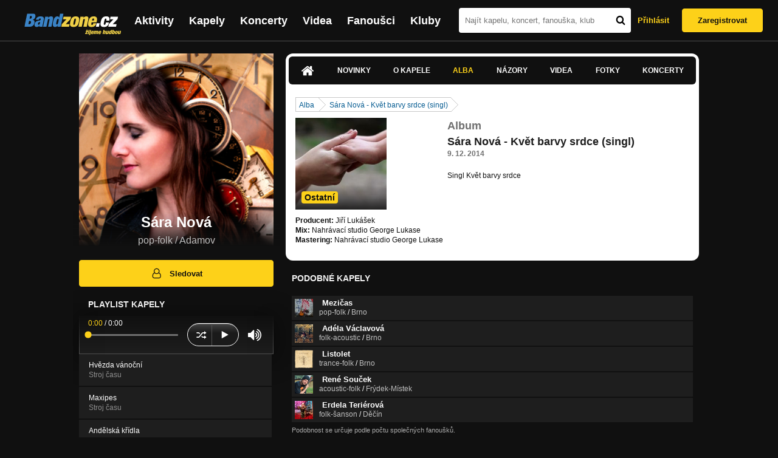

--- FILE ---
content_type: text/html; charset=UTF-8
request_url: https://bandzone.cz/saranova/album/88494-sara-nova-kvet-barvy-srdce-singl.html
body_size: 10735
content:
<!-- @layout_new.phtml -->


<!--@page-header.phtml-->
<!-- $bodyclass:  bigAAd profileBigAd $head: <link href="/css/custom/2016/folkytonk-badge.css" rel="stylesheet" type="text/css"/>
<link href="/css/custom/2018/letofest-badge.css?ver=1.3" rel="stylesheet" type="text/css"/>
<link href="/css/custom/2019/soundreef-badge.css" rel="stylesheet" type="text/css"/>

<meta name="description" content="Profil kapely Sára Nová (pop-folk) z města Adamov, obsahující písničky k poslechu, mp3, koncerty, alba, videoklipy, texty a fotky." />

 -->
<!DOCTYPE html>
<!-- @html-head.phtml -->
<html xmlns="http://www.w3.org/1999/xhtml" xml:lang="cs" lang="cs">
<head prefix="og: http://ogp.me/ns# fb: http://ogp.me/ns/fb# bandzone: http://ogp.me/ns/fb/bandzone#">
	<meta name="viewport" content="width=device-width, initial-scale=1, maximum-scale=1">
	<meta http-equiv="Content-Type" content="text/html;charset=utf-8" />
	<script async src="https://www.googletagmanager.com/gtag/js?id=G-QFTNY52YWL"></script>
	<script>

	window.dataLayer = window.dataLayer || [];
	function gtag(){dataLayer.push(arguments);}
	gtag('js', new Date());

	gtag('config', 'G-QFTNY52YWL');
	</script>


		<!-- Facebook Pixel Code -->
		<script>

			!function(f,b,e,v,n,t,s)
			{if(f.fbq)return;n=f.fbq=function(){n.callMethod?
			n.callMethod.apply(n,arguments):n.queue.push(arguments)};
			if(!f._fbq)f._fbq=n;n.push=n;n.loaded=!0;n.version='2.0';
			n.queue=[];t=b.createElement(e);t.async=!0;
			t.src=v;s=b.getElementsByTagName(e)[0];
			s.parentNode.insertBefore(t,s)}(window,document,'script',
			'https://connect.facebook.net/en_US/fbevents.js');
			 fbq('init', '619652658954959');
			fbq('track', 'PageView');
		</script>

		<noscript>
			<img height="1" width="1"
		   src="https://www.facebook.com/tr?id=619652658954959&ev=PageView
		   &noscript=1"/>
		</noscript>
		<!-- End Facebook Pixel Code -->
		<script src='https://www.google.com/recaptcha/api.js'></script>

		
				

		<link href="/build//main.0365622b.css" rel="stylesheet" type="text/css" />

		<script>document.documentElement.className += 'js-enabled';</script>

			<script src="/js/immediate.js"></script>


		<script src="https://ajax.googleapis.com/ajax/libs/jquery/1.8.3/jquery.min.js"></script>


		
			<meta name="robots" content="all" />



<meta property="fb:app_id" content="320155288046087"/>
<meta property="og:title" content="Sára Nová"/>
<meta property="og:url" content="https://bandzone.cz/saranova"/>
<meta property="og:image" content="https://bzmedia.cz/band/e7/16/1303/82/0b/f7bc/HKHo3-T7c7ltnHUupHRM6HQW9m0Xolni.jpg"/>
<meta property="og:site_name" content="Bandzone.cz"/>
<meta property="og:description" content="pop-folk / Adamov"/>
<meta property="og:type" content="bandzone:kapela"/>

			<script>

				function refreshGemius() {

					//gemius ajax refresh
					if (typeof(pp_gemius_identifier)=='undefined') { return }

					pp_gemius_identifier = pp_gemius_identifier.replace("USED_",'');
					pp_gemius_hit(pp_gemius_identifier);
				}


				var adRefreshLastTime = new Date().getTime();
				var adRefreshHandler = function(e) {

					refreshGemius();

					if (!window.bmone2n) {
						return;
					}

					if (new Date().getTime() - adRefreshLastTime < 10000) {
						return;
					}

					adRefreshLastTime = new Date().getTime();

					var keys = $('.ad').find('[id^="bmone2n-"]').map(function() { return $(this).attr('id').split('-')[1] });
					$(keys).each(function(index, value) {
						bbReload(value)
					});
				};

				var snippetUpdatedLoadTimeout;
				$(window).bind('snippets.updated', function() {
					clearTimeout(snippetUpdatedLoadTimeout);
					snippetUpdatedLoadTimeout = setTimeout(adRefreshHandler, 100); // Pockame, az probehnou hijaxy
				});

			</script>

	<title>
			Sára Nová - Album: Sára Nová - Květ barvy srdce (singl) | Bandzone.cz
	</title>


	<script>
		window.ipAddress = "3.145.128.119";
		window.baseUri = "\/";
	</script>

	<script async src="https://pagead2.googlesyndication.com/pagead/js/adsbygoogle.js?client=ca-pub-4546413134477962"
     crossorigin="anonymous"></script>

	<link rel="icon" href="/frontend/img/favicon.ico" type="image/x-icon" id="favicon" data-busy="/img/favicon-loading.ico" />

	<link href="/css/custom/2016/folkytonk-badge.css" rel="stylesheet" type="text/css"/>
<link href="/css/custom/2018/letofest-badge.css?ver=1.3" rel="stylesheet" type="text/css"/>
<link href="/css/custom/2019/soundreef-badge.css" rel="stylesheet" type="text/css"/>

<meta name="description" content="Profil kapely Sára Nová (pop-folk) z města Adamov, obsahující písničky k poslechu, mp3, koncerty, alba, videoklipy, texty a fotky." />



</head>
<!-- @html-head.phtml END -->

<body class=" bigAAd profileBigAd" data-loading="#middle,#left,#full" data-page-class="band">




<!-- @flash-messages.phtml -->
<!-- @flash-messages.phtml -->
<!--@page-header.phtml END-->

<div class="site">

	<div class="site-header">

		<!-- @page-menu.phtml -->
	<header class="header">

		<div class="header__logo">
<div class="logo">
	<div class="logo__name">Bandzone.cz</div>
	<div class="logo__slogan">žijeme hudbou</div>
	<a href="/" class="logo__image"></a>
</div>
		</div>

		<nav class="header__main-menu">
<!-- @main-menu.phtml -->
<ul class="main-menu">
	<li class="main-menu__item">
		<a href="https://bandzone.cz/aktivity-promo.html" class="main-menu__link" data-ga-event-label="reklama na aktivity - proklik z userboxu" data-ga-event-action="Click" data-ga-event-category="Aktivity">
			<svg class="icon icon-lightning"><use xlink:href="/frontend/img/icons.svg#icon-lightning"></use></svg>
 Aktivity
		</a>
	</li>
	<li class="main-menu__item">
		<a href="/kapely.html" class="main-menu__link">
			Kapely
		</a>
	</li>
	<li class="main-menu__item">
		<a href="/koncerty" class="main-menu__link">
			Koncerty
		</a>
	</li>
	<li class="main-menu__item">
		<a href="/videa.html" class="main-menu__link">
			Videa
		</a>
	</li>
	<li class="main-menu__item">
		<a href="/fanousci.html" class="main-menu__link">
			Fanoušci
		</a>
	</li>
	<li class="main-menu__item">
		<a href="/kluby.html" class="main-menu__link">
			Kluby
		</a>
	</li>
		<li class="main-menu__item main-menu__item--login main-menu__item--login--top">
			<a href="/saranova/album/88494-sara-nova-kvet-barvy-srdce-singl.html?do=login" class="main-menu__link btn btn--primary login">
				Přihlásit
			</a>
		</li>
		<li class="main-menu__item main-menu__item--login">
			<a href="/registrace.html" class="main-menu__link main-menu__link--singup">
				Zaregistrovat
			</a>
		</li>
	</li>
</ul>
<!--@main-menu.phtml END -->
		</nav>

		<div class="header__search">
<div class="search">
<div id="snippet--__form-siteSearchForm" data-loading="#snippet--__form-siteSearchForm" data-scroll-to="#snippet--__form-siteSearchForm" data-scroll-align="#top"><form action="/saranova/album/88494-sara-nova-kvet-barvy-srdce-singl.html?do=siteSearchForm-submit" method="post" name="frm-siteSearchForm"><input type="submit" class="primary button hide default" name="search" value="Hledat" />		<div class="search__field">
			<input type="text" placeholder="Najít kapelu, koncert, fanouška, klub" class="text" name="query" id="frmsiteSearchForm-query" value="" />
			<button class="search__submit" type="submit">
				<svg class="icon icon-search"><use xlink:href="/frontend/img/icons.svg#icon-search"></use></svg>
			</button>
		</div>
</form>

</div></div>
		</div>

		<div class="header__resp-menu">
<div class="search-btn">
	<svg class="icon icon-search"><use xlink:href="/frontend/img/icons.svg#icon-search"></use></svg>
</div>

<div class="burger-btn">
	<div></div>
	<div></div>
	<div></div>
</div>
		</div>

		<div class="header__user-box">
<div id="snippet--userBoxNew" data-snippet-hash="58733a8c8d776b31083008b6eceba9f4"><div id="userBox" class="user-box" data-user-class="guest">

	
				<div class="user-box__actions">
			<a class="btn btn--text" href="/saranova/album/88494-sara-nova-kvet-barvy-srdce-singl.html?do=login">
				Přihlásit
			</a>
			<a class="btn btn--primary" href="/registrace.html">
				Zaregistrovat
			</a>
		</div>
		
	</div>

</div>		</div>

	</header>

<div id="snippet--userMenu" data-snippet-hash="68b329da9893e34099c7d8ad5cb9c940">
</div>
<div id="snippet--permanentMessages" data-snippet-hash="d41d8cd98f00b204e9800998ecf8427e"></div>
<!-- @page-menu.phtml END -->

	</div>

	<div class="site-content container">

		<div class="site-aside">
			<!-- <div class="res-banner-gogen-thanks">
				BZ si odteď na mobilu užijete lépe díky partnerovi redesignu GoGEN.
			</div>

			<div id="gogen-banner" data-banner="300x300_TWS_BUDDIES.jpg" class="res-banner-gogen-first">
				<a href="https://www.gogen.cz/bandzone" target="_blank" title="GoGen">
					<img src="/frontend/img/gogen/300x300_TWS_BUDDIES.jpg" alt="gogen-ad" />
				</a>
			</div> -->

			
    <div class="profile" id="profileHeaderWrapper">

		<section class="profile__cover" id="profilePhoto">

			<div class="profile__name">
				<h1>
					Sára Nová
					<span class="profile__city">
						pop-folk / Adamov
					</span>
				</h1>
			</div>

<div id="snippet--profilePhoto" data-snippet-hash="0b232f15073cc6358bf8d8c033711810">				<figure>

					<a class="ajax" data-scroll-to="#galleryImageDetail" href="/saranova?mainTabs-albums-albumSlug=sara-nova-kvet-barvy-srdce-singl&amp;at=gallery&amp;ii=2772494&amp;ai=88494">
						<img src="https://bzmedia.cz/band/e7/16/1303/82/0b/f7bc/HKHo3-T7c7ltnHUupHRM6HQW9m0Xolni.jpg" alt="Profilový obrázek Sára Nová"  />
					</a>

				</figure>
</div>		</section>

		<div class="profile__actions">
					</div>

		<div class="profile__actions">
							<a class="btn btn--primary btn--block btn--no-margin" href="/?do=login">
					<span class="btn__icon">
<svg class="icon icon-user"><use xlink:href="/frontend/img/icons.svg#icon-user"></use></svg>
					</span>
					Sledovat
				</a>
			
		</div>

		<section id="player" class="band">

									
<script type='text/javascript'>
	const loadedPlaylist = [{"trackId":"774478","objectId":"3217426","title":"Hv\u011bzda v\u00e1no\u010dn\u00ed","added":"2020-11-25 03:53:55","downloadAllowed":"0","bandId":"103269","musicAuthors":"S\u00e1ra Nov\u00e1","lyricsAuthors":"S\u00e1ra Nov\u00e1","licenseTypeId":"2","repositoryId":"3","repositoryName":"track","homeId":"915356","homePath":"7f\/7d\/5bc4","storageId":"1138938","storagePath":"dd\/42\/b56e","fileRecordId":"2776002","fileRecordOwnerFanId":"286548","readyFlag":"0","fileVariantId":"11909255","variantName":"public","fileName":"me1L8q60m-4_jHmz8ILUl_uQiDxl4QEA.mp3","fileClass":"AudioFile","created":"2020-11-25 03:54:02","orderValue":"0","total":null,"albumIsDefault":"0","albumTitle":"Stroj \u010dasu","albumReleasedYear":"2020","albumLabel":"","dataSource":"https:\/\/bandzone.cz\/track\/play\/774478?hash=c3fd410032f5b83a79621b8b6e573ef87747077a"},{"trackId":"773302","objectId":"3214967","title":"Maxipes","added":"2020-10-29 21:30:29","downloadAllowed":"0","bandId":"103269","musicAuthors":"S\u00e1ra Nov\u00e1","lyricsAuthors":"S\u00e1ra Nov\u00e1","licenseTypeId":"1","repositoryId":"3","repositoryName":"track","homeId":"915356","homePath":"7f\/7d\/5bc4","storageId":"1138938","storagePath":"dd\/42\/b56e","fileRecordId":"2772473","fileRecordOwnerFanId":"286548","readyFlag":"0","fileVariantId":"11895284","variantName":"public","fileName":"Ju-a816GG-gR0Zk2uAZRZPDjqduvnNQ1.mp3","fileClass":"AudioFile","created":"2020-10-29 21:30:34","orderValue":"1","total":null,"albumIsDefault":"0","albumTitle":"Stroj \u010dasu","albumReleasedYear":"2020","albumLabel":"","dataSource":"https:\/\/bandzone.cz\/track\/play\/773302?hash=5cb65e9f3108117efd745d7fabc00a936a898e4c"},{"trackId":"750540","objectId":"3125374","title":"And\u011blsk\u00e1 k\u0159\u00eddla","added":"2019-07-10 15:56:15","downloadAllowed":"0","bandId":"103269","musicAuthors":"S\u00e1ra Nov\u00e1 a Jarek Matula","lyricsAuthors":"S\u00e1ra Nov\u00e1","licenseTypeId":"2","repositoryId":"3","repositoryName":"track","homeId":"915356","homePath":"7f\/7d\/5bc4","storageId":"1058456","storagePath":"8b\/bd\/0667","fileRecordId":"2658067","fileRecordOwnerFanId":"286548","readyFlag":"0","fileVariantId":"11403249","variantName":"public","fileName":"YKA4tOVRkEOoeoH0x06Z87QUwnkUyoU9.mp3","fileClass":"AudioFile","created":"2019-07-10 15:57:32","orderValue":"2","total":null,"albumIsDefault":"0","albumTitle":"Jsi to ty","albumReleasedYear":"2018","albumLabel":"","dataSource":"https:\/\/bandzone.cz\/track\/play\/750540?hash=413c7c8063a0a2d15889d2867800a5654f6856f7"},{"trackId":"750539","objectId":"3125373","title":"Bublina","added":"2019-07-10 15:56:15","downloadAllowed":"0","bandId":"103269","musicAuthors":"S\u00e1ra Nov\u00e1","lyricsAuthors":"S\u00e1ra Nov\u00e1","licenseTypeId":"2","repositoryId":"3","repositoryName":"track","homeId":"915356","homePath":"7f\/7d\/5bc4","storageId":"1058456","storagePath":"8b\/bd\/0667","fileRecordId":"2658066","fileRecordOwnerFanId":"286548","readyFlag":"0","fileVariantId":"11403247","variantName":"public","fileName":"V3ZXL65eX1D092GTIMCGpJkqGu5fpgok.mp3","fileClass":"AudioFile","created":"2019-07-10 15:57:32","orderValue":"3","total":null,"albumIsDefault":"0","albumTitle":"Jsi to ty","albumReleasedYear":"2018","albumLabel":"","dataSource":"https:\/\/bandzone.cz\/track\/play\/750539?hash=7582e19419dcc1e8874bf9d6c57df9303563193c"},{"trackId":"750538","objectId":"3125372","title":"R\u00e1no","added":"2019-07-10 15:56:15","downloadAllowed":"0","bandId":"103269","musicAuthors":"S\u00e1ra Nov\u00e1","lyricsAuthors":"S\u00e1ra Nov\u00e1","licenseTypeId":"2","repositoryId":"3","repositoryName":"track","homeId":"915356","homePath":"7f\/7d\/5bc4","storageId":"1058456","storagePath":"8b\/bd\/0667","fileRecordId":"2658065","fileRecordOwnerFanId":"286548","readyFlag":"0","fileVariantId":"11403245","variantName":"public","fileName":"CaiozS9jiQUUAhq02uitEo07oOvEnIUN.mp3","fileClass":"AudioFile","created":"2019-07-10 15:57:32","orderValue":"4","total":null,"albumIsDefault":"0","albumTitle":"Jsi to ty","albumReleasedYear":"2018","albumLabel":"","dataSource":"https:\/\/bandzone.cz\/track\/play\/750538?hash=7487abc193990807e1b47910cf7a1d90bb4968f6"},{"trackId":"750537","objectId":"3125371","title":"Zm\u011bna","added":"2019-07-10 15:56:15","downloadAllowed":"0","bandId":"103269","musicAuthors":"S\u00e1ra Nov\u00e1","lyricsAuthors":"S\u00e1ra Nov\u00e1","licenseTypeId":"2","repositoryId":"3","repositoryName":"track","homeId":"915356","homePath":"7f\/7d\/5bc4","storageId":"1058456","storagePath":"8b\/bd\/0667","fileRecordId":"2658064","fileRecordOwnerFanId":"286548","readyFlag":"0","fileVariantId":"11403243","variantName":"public","fileName":"eelTNpp_nnsl4lU0913l72awJFrvq2gG.mp3","fileClass":"AudioFile","created":"2019-07-10 15:57:32","orderValue":"5","total":null,"albumIsDefault":"0","albumTitle":"Jsi to ty","albumReleasedYear":"2018","albumLabel":"","dataSource":"https:\/\/bandzone.cz\/track\/play\/750537?hash=8615c865380a420e3871b7e61222d6d4bb962428"},{"trackId":"750536","objectId":"3125370","title":"Vid\u00edm","added":"2019-07-10 15:56:15","downloadAllowed":"0","bandId":"103269","musicAuthors":"S\u00e1ra Nov\u00e1","lyricsAuthors":"S\u00e1ra Nov\u00e1","licenseTypeId":"2","repositoryId":"3","repositoryName":"track","homeId":"915356","homePath":"7f\/7d\/5bc4","storageId":"1058456","storagePath":"8b\/bd\/0667","fileRecordId":"2658063","fileRecordOwnerFanId":"286548","readyFlag":"0","fileVariantId":"11403241","variantName":"public","fileName":"NsnVMpfw6M5Dz23OTBbsjq-6uYBOX02w.mp3","fileClass":"AudioFile","created":"2019-07-10 15:57:32","orderValue":"6","total":null,"albumIsDefault":"0","albumTitle":"Jsi to ty","albumReleasedYear":"2018","albumLabel":"","dataSource":"https:\/\/bandzone.cz\/track\/play\/750536?hash=8007eeebb0778a6772a18578c33f0b14d3be09bf"},{"trackId":"750535","objectId":"3125369","title":"Sv\u011btlo","added":"2019-07-10 15:56:15","downloadAllowed":"0","bandId":"103269","musicAuthors":"S\u00e1ra Nov\u00e1","lyricsAuthors":"S\u00e1ra Nov\u00e1","licenseTypeId":"2","repositoryId":"3","repositoryName":"track","homeId":"915356","homePath":"7f\/7d\/5bc4","storageId":"1058456","storagePath":"8b\/bd\/0667","fileRecordId":"2658062","fileRecordOwnerFanId":"286548","readyFlag":"0","fileVariantId":"11403239","variantName":"public","fileName":"2ZpZoJoXFZ1rr0MtyuVFDnyMSrYzwTti.mp3","fileClass":"AudioFile","created":"2019-07-10 15:57:32","orderValue":"7","total":null,"albumIsDefault":"0","albumTitle":"Jsi to ty","albumReleasedYear":"2018","albumLabel":"","dataSource":"https:\/\/bandzone.cz\/track\/play\/750535?hash=5afde2932749d27b36d126e8a9e6989bdd759542"},{"trackId":"750534","objectId":"3125368","title":"Jsi to ty","added":"2019-07-10 15:56:15","downloadAllowed":"0","bandId":"103269","musicAuthors":"S\u00e1ra Nov\u00e1","lyricsAuthors":"S\u00e1ra Nov\u00e1","licenseTypeId":"2","repositoryId":"3","repositoryName":"track","homeId":"915356","homePath":"7f\/7d\/5bc4","storageId":"1058456","storagePath":"8b\/bd\/0667","fileRecordId":"2658061","fileRecordOwnerFanId":"286548","readyFlag":"0","fileVariantId":"11403237","variantName":"public","fileName":"K9lPJtZh1PRSOnAvgiTmv2_nZRvJ6yu6.mp3","fileClass":"AudioFile","created":"2019-07-10 15:57:32","orderValue":"8","total":null,"albumIsDefault":"0","albumTitle":"Jsi to ty","albumReleasedYear":"2018","albumLabel":"","dataSource":"https:\/\/bandzone.cz\/track\/play\/750534?hash=1892d0a8b24a4c35004f544bd47bf0b585933450"},{"trackId":"750533","objectId":"3125367","title":"L\u00e1ska bez podm\u00ednek","added":"2019-07-10 15:56:15","downloadAllowed":"0","bandId":"103269","musicAuthors":"S\u00e1ra Nov\u00e1","lyricsAuthors":"S\u00e1ra Nov\u00e1","licenseTypeId":"2","repositoryId":"3","repositoryName":"track","homeId":"915356","homePath":"7f\/7d\/5bc4","storageId":"1058456","storagePath":"8b\/bd\/0667","fileRecordId":"2658060","fileRecordOwnerFanId":"286548","readyFlag":"0","fileVariantId":"11403235","variantName":"public","fileName":"tGgpGYX3Bu35d6pepaMAyyeT5JFmy0fD.mp3","fileClass":"AudioFile","created":"2019-07-10 15:57:32","orderValue":"9","total":null,"albumIsDefault":"0","albumTitle":"Jsi to ty","albumReleasedYear":"2018","albumLabel":"","dataSource":"https:\/\/bandzone.cz\/track\/play\/750533?hash=a8b224151b037a335140211ed889665541a92ffc"},{"trackId":"750532","objectId":"3125366","title":"Odpou\u0161t\u00edm","added":"2019-07-10 15:56:15","downloadAllowed":"0","bandId":"103269","musicAuthors":"S\u00e1ra Nov\u00e1 a Pavel Novotn\u00fd","lyricsAuthors":"S\u00e1ra Nov\u00e1","licenseTypeId":"2","repositoryId":"3","repositoryName":"track","homeId":"915356","homePath":"7f\/7d\/5bc4","storageId":"1058456","storagePath":"8b\/bd\/0667","fileRecordId":"2658059","fileRecordOwnerFanId":"286548","readyFlag":"0","fileVariantId":"11403233","variantName":"public","fileName":"t70ts48MqZaOZTJ1tz8pbMjxtoYgEMVQ.mp3","fileClass":"AudioFile","created":"2019-07-10 15:57:32","orderValue":"10","total":null,"albumIsDefault":"0","albumTitle":"Jsi to ty","albumReleasedYear":"2018","albumLabel":"","dataSource":"https:\/\/bandzone.cz\/track\/play\/750532?hash=50090fc0d79deeb4da01d976dc383a901bb0ce4c"},{"trackId":"750531","objectId":"3125365","title":"Kdo jsi?","added":"2019-07-10 15:56:15","downloadAllowed":"0","bandId":"103269","musicAuthors":"S\u00e1ra Nov\u00e1 a Jarek Matula","lyricsAuthors":"S\u00e1ra Nov\u00e1","licenseTypeId":"2","repositoryId":"3","repositoryName":"track","homeId":"915356","homePath":"7f\/7d\/5bc4","storageId":"1058456","storagePath":"8b\/bd\/0667","fileRecordId":"2658058","fileRecordOwnerFanId":"286548","readyFlag":"0","fileVariantId":"11403230","variantName":"public","fileName":"NsT4MU1xkXp-sk2dYEvGzY6K_MX6q0ZR.mp3","fileClass":"AudioFile","created":"2019-07-10 15:57:32","orderValue":"11","total":null,"albumIsDefault":"0","albumTitle":"Jsi to ty","albumReleasedYear":"2018","albumLabel":"","dataSource":"https:\/\/bandzone.cz\/track\/play\/750531?hash=2a7805490b1ae0415caf592da0df0067355e4d25"},{"trackId":"750530","objectId":"3125364","title":"Let\u00ed","added":"2019-07-10 15:56:15","downloadAllowed":"0","bandId":"103269","musicAuthors":"S\u00e1ra Nov\u00e1 a Jarek Matula","lyricsAuthors":"S\u00e1ra Nov\u00e1","licenseTypeId":"2","repositoryId":"3","repositoryName":"track","homeId":"915356","homePath":"7f\/7d\/5bc4","storageId":"1058456","storagePath":"8b\/bd\/0667","fileRecordId":"2658057","fileRecordOwnerFanId":"286548","readyFlag":"0","fileVariantId":"11403228","variantName":"public","fileName":"b6DzobgMUqybs2LXs2vVL95vgmtOenTt.mp3","fileClass":"AudioFile","created":"2019-07-10 15:57:32","orderValue":"12","total":null,"albumIsDefault":"0","albumTitle":"Jsi to ty","albumReleasedYear":"2018","albumLabel":"","dataSource":"https:\/\/bandzone.cz\/track\/play\/750530?hash=0d60a8f6d2762b2c0d79fd14f4afffc3c1a0ad56"},{"trackId":"750529","objectId":"3125363","title":"Restart","added":"2019-07-10 15:56:15","downloadAllowed":"0","bandId":"103269","musicAuthors":"S\u00e1ra Nov\u00e1","lyricsAuthors":"S\u00e1ra Nov\u00e1","licenseTypeId":"2","repositoryId":"3","repositoryName":"track","homeId":"915356","homePath":"7f\/7d\/5bc4","storageId":"1058456","storagePath":"8b\/bd\/0667","fileRecordId":"2658056","fileRecordOwnerFanId":"286548","readyFlag":"0","fileVariantId":"11403226","variantName":"public","fileName":"_NiTMcfyZLLwkeY8cCpH4OjFVyDWHbxN.mp3","fileClass":"AudioFile","created":"2019-07-10 15:57:32","orderValue":"13","total":null,"albumIsDefault":"0","albumTitle":"Jsi to ty","albumReleasedYear":"2018","albumLabel":"","dataSource":"https:\/\/bandzone.cz\/track\/play\/750529?hash=0668588455eebb1ca182d1e31aca3a4d43d3acff"},{"trackId":"713392","objectId":"2988888","title":"Kv\u011bt barvy srdce","added":"2017-10-09 09:18:49","downloadAllowed":"0","bandId":"103269","musicAuthors":"Milan Pot\u016f\u010dek a Ji\u0159\u00ed Luk\u00e1\u0161ek","lyricsAuthors":"S\u00e1ra Nov\u00e1","licenseTypeId":"2","repositoryId":"3","repositoryName":"track","homeId":"915356","homePath":"7f\/7d\/5bc4","storageId":"1002024","storagePath":"f7\/43\/1fa9","fileRecordId":"2443479","fileRecordOwnerFanId":"286548","readyFlag":"0","fileVariantId":"10488838","variantName":"public","fileName":"cfs00q_cQTJkA_SXTKc5hjsNTPkLA4Js.mp3","fileClass":"AudioFile","created":"2017-10-09 09:18:55","orderValue":"19","total":null,"albumIsDefault":"0","albumTitle":"S\u00e1ra Nov\u00e1 - Kv\u011bt barvy srdce (singl)","albumReleasedYear":"2014","albumLabel":"","dataSource":"https:\/\/bandzone.cz\/track\/play\/713392?hash=749e2ddb07fd2907c2079e750a5bbbe3d5798c5f"}];
	const trackRepositoryUrl = 'https://media.bandzone.cz/track';
</script>

<div id="loading"></div>

<div class="player">

	<div class="player__header">
		<div class="player__title">
			Playlist kapely
		</div>
	</div>
	<div class="player__track">
		<div class="player__track__info js__player--info">
			<div class="player__track__progress js__player--progress">
				<div style="width: 0" class="player__track__bar js__player--track-bar">
					<div class="player__track__handle js__player--handle"></div>
					<div class="player__track__duration on-start js__player--progress-time">
						<span class="player__track__progress-time js__player--timer">0:00</span> / <span class="js__player--duration">0:00</span>
					</div>
				</div>
			</div>
		</div>
		<div class="player__track__actions">
			<a href="javascript:" class="player__track__shuffle js__player--shuffle">
<svg class="icon icon-shuffle"><use xlink:href="/frontend/img/icons.svg#icon-shuffle"></use></svg>
			</a>
			<a href="javascript:" class="player__track__play js__player--play">
<svg class="icon icon-play"><use xlink:href="/frontend/img/icons.svg#icon-play"></use></svg>
			</a>
			<a href="javascript:" class="player__track__pause js__player--pause">
<svg class="icon icon-pause"><use xlink:href="/frontend/img/icons.svg#icon-pause"></use></svg>
			</a>
		</div>
		<div class="player__track__volume">
			<div class="player__track__volume-bar js__player--volume-bar">
				<div class="player__track__volume-bar-empty js__player--volume-bar-empty">
					<div class="player__track__volume-bar-full js__player--volume-bar-full" style="height: 0%">
						<div class="player__track__volume-bar-handle js__player--volume-bar-handle"></div>
					</div>
				</div>
			</div>
			<div class="player__track__volume-trigger js__player--volume-trigger">
				<span class="js__player--volume-state js__player--volume-muted is-hidden"><svg class="icon icon-volume-muted"><use xlink:href="/frontend/img/icons.svg#icon-volume-muted"></use></svg>
</span>
				<span class="js__player--volume-state js__player--volume-low is-hidden"><svg class="icon icon-volume-low"><use xlink:href="/frontend/img/icons.svg#icon-volume-low"></use></svg>
</span>
				<span class="js__player--volume-state js__player--volume-medium is-hidden"><svg class="icon icon-volume-medium"><use xlink:href="/frontend/img/icons.svg#icon-volume-medium"></use></svg>
</span>
				<span class="js__player--volume-state js__player--volume-high"><svg class="icon icon-volume-high"><use xlink:href="/frontend/img/icons.svg#icon-volume-high"></use></svg>
</span>
			</div>
		</div>
	</div>
	<div class="player__playlist player__playlist--long is-active js__player__playlist">
		<ul class="player__playlist__list js__player__playlist-list">
				<li class="player__playlist__item">
					<div class="player__song">
						<div class="player__song__name js__song-trigger">
							Hvězda vánoční
							<div class="player__song__album">Stroj času</div>
						</div>
						<div class="player__song__actions">
						</div>
					</div>
				</li>
				<li class="player__playlist__item">
					<div class="player__song">
						<div class="player__song__name js__song-trigger">
							Maxipes
							<div class="player__song__album">Stroj času</div>
						</div>
						<div class="player__song__actions">
						</div>
					</div>
				</li>
				<li class="player__playlist__item">
					<div class="player__song">
						<div class="player__song__name js__song-trigger">
							Andělská křídla
							<div class="player__song__album">Jsi to ty</div>
						</div>
						<div class="player__song__actions">
						</div>
					</div>
				</li>
				<li class="player__playlist__item">
					<div class="player__song">
						<div class="player__song__name js__song-trigger">
							Bublina
							<div class="player__song__album">Jsi to ty</div>
						</div>
						<div class="player__song__actions">
						</div>
					</div>
				</li>
				<li class="player__playlist__item">
					<div class="player__song">
						<div class="player__song__name js__song-trigger">
							Ráno
							<div class="player__song__album">Jsi to ty</div>
						</div>
						<div class="player__song__actions">
						</div>
					</div>
				</li>
				<li class="player__playlist__item">
					<div class="player__song">
						<div class="player__song__name js__song-trigger">
							Změna
							<div class="player__song__album">Jsi to ty</div>
						</div>
						<div class="player__song__actions">
						</div>
					</div>
				</li>
				<li class="player__playlist__item">
					<div class="player__song">
						<div class="player__song__name js__song-trigger">
							Vidím
							<div class="player__song__album">Jsi to ty</div>
						</div>
						<div class="player__song__actions">
						</div>
					</div>
				</li>
				<li class="player__playlist__item">
					<div class="player__song">
						<div class="player__song__name js__song-trigger">
							Světlo
							<div class="player__song__album">Jsi to ty</div>
						</div>
						<div class="player__song__actions">
						</div>
					</div>
				</li>
				<li class="player__playlist__item">
					<div class="player__song">
						<div class="player__song__name js__song-trigger">
							Jsi to ty
							<div class="player__song__album">Jsi to ty</div>
						</div>
						<div class="player__song__actions">
						</div>
					</div>
				</li>
				<li class="player__playlist__item">
					<div class="player__song">
						<div class="player__song__name js__song-trigger">
							Láska bez podmínek
							<div class="player__song__album">Jsi to ty</div>
						</div>
						<div class="player__song__actions">
						</div>
					</div>
				</li>
				<li class="player__playlist__item">
					<div class="player__song">
						<div class="player__song__name js__song-trigger">
							Odpouštím
							<div class="player__song__album">Jsi to ty</div>
						</div>
						<div class="player__song__actions">
						</div>
					</div>
				</li>
				<li class="player__playlist__item">
					<div class="player__song">
						<div class="player__song__name js__song-trigger">
							Kdo jsi?
							<div class="player__song__album">Jsi to ty</div>
						</div>
						<div class="player__song__actions">
						</div>
					</div>
				</li>
				<li class="player__playlist__item">
					<div class="player__song">
						<div class="player__song__name js__song-trigger">
							Letí
							<div class="player__song__album">Jsi to ty</div>
						</div>
						<div class="player__song__actions">
						</div>
					</div>
				</li>
				<li class="player__playlist__item">
					<div class="player__song">
						<div class="player__song__name js__song-trigger">
							Restart
							<div class="player__song__album">Jsi to ty</div>
						</div>
						<div class="player__song__actions">
						</div>
					</div>
				</li>
				<li class="player__playlist__item">
					<div class="player__song">
						<div class="player__song__name js__song-trigger">
							Květ barvy srdce
							<div class="player__song__album">Sára Nová - Květ barvy srdce (singl)</div>
						</div>
						<div class="player__song__actions">
						</div>
					</div>
				</li>
		</ul>
	</div>


</div>

		</section><!-- #player -->

				
								    </div>


		</div>

		<div class="site-main">

					
<div id="snippet--badges" data-snippet-hash="d41d8cd98f00b204e9800998ecf8427e"></div>
		<div class="site-box">
			<div id="snippet-mainTabs-tabNavigation" data-snippet-hash="89f72f14625a669748ef78710de8fc8f">	<nav class="tabs blockHeader band-nav">

						<a class="tabs__link ajax" href="/saranova?at=dashboard" data-loading="#__tab-mainTabs">
<svg class="icon icon-home"><use xlink:href="/frontend/img/icons.svg#icon-home"></use></svg>
						</a>

						<a class="tabs__link ajax" href="/saranova?at=news" data-loading="#__tab-mainTabs">
								Novinky
						</a>

						<a class="tabs__link ajax" href="/saranova?at=info" data-loading="#__tab-mainTabs">
								O kapele
						</a>

					<a  class="tabs__link ajax is-active" href="/saranova?at=albums" data-loading="#__tab-mainTabs">
							Alba
					</a>

						<a class="tabs__link ajax" href="/saranova?at=postList" data-loading="#__tab-mainTabs">
								Názory
						</a>

						<a class="tabs__link ajax" href="/saranova?at=video" data-loading="#__tab-mainTabs">
								Videa
						</a>

						<a class="tabs__link ajax" href="/saranova?at=gallery" data-loading="#__tab-mainTabs">
								Fotky
						</a>

						<a class="tabs__link ajax" href="/saranova?at=gig" data-loading="#__tab-mainTabs">
								Koncerty
						</a>
	</nav>
</div>
<div id="snippet--mainTabs" data-snippet-hash="35bc931c597dfb90e2d383d7eb57c893">				<div  class="content content--with-ad">
					<div id="snippet-mainTabs-tabContent" data-snippet-hash="c1ad15a349255861222ed20c195d11a1">	<div class="tabs__content" id="__tab-mainTabs">

		
					<nav class="breadcrumbs" data-loading="#__tab-mainTabs">
<ul>
	<li><a class="ajax" href="/saranova?mainTabs-albums-albumSlug=sara-nova-kvet-barvy-srdce-singl&amp;at=albums">Alba</a></li>
	<li class="last"><a class="ajax" href="/saranova/album/88494-sara-nova-kvet-barvy-srdce-singl.html">Sára Nová - Květ barvy srdce (singl)</a></li>
</ul>
<div class="clearLeft"></div>
</nav>



<section id="album">

	<article class="album">

	<div class="editable" data-loading="#__editable-album-all-88494" id="__editable-album-all-88494">
			<div class="editable-content">

		<div class="album__detail">
			<div class="album__info">
				<div class="album__thumb album__thumb--detail">
					<div class="other">
						<a href="https://bzmedia.cz/band/e7/16/1303/f2/07/a2e4/YLPTCva9PbjbrKOs_7dFRKXrXrKRFY4j.jpg" title="Obal alba Sára Nová - Květ barvy srdce (singl) kapely Sára Nová" class="lightbox"><img src="https://bzmedia.cz/band/e7/16/1303/f2/07/a2e4/WbG7e1Edp1QRLzU3OGDai0neqh9DFvZD.jpg" alt="Obrázek" width="249" height="250" /></a>
					<div class="album__details">
						<span class="album__label">
							Ostatní
						</span>
						<!-- TODO-TCH doplnit aktuální počet skladeb -->
						<!-- <p class="album__tracks">
							POČET	
						</p> -->
					</div>
					</div>
				</div>
			


				<section class="credits">
					<p>
													<strong>Producent:</strong>
						Jiří Lukášek<br>
						<strong>Mix:</strong>
						Nahrávací studio George Lukase<br>
						<strong>Mastering:</strong>
						Nahrávací studio George Lukase<br>

					</p>
				</section>
			</div>


			<section class="album__description">

				<header>
					<h2>Album</h2>
					<p class="album__name album__name--detail">Sára Nová - Květ barvy srdce (singl)</p>
					<p class="album__release album__release--detail">
						<strong>
							9. 12. 2014
						</strong>
					</p>
				</header>

				<section class="album__text">
					<p>
						Singl Květ barvy srdce
					</p>
				</section>

				<section class="album__track-list">

				</section>

			</section>

			<div class="clear"></div>
		</div>
			</div>

	</div>
	</article>
</section>
		
	</div>
</div>				</div>
</div>		</div>

	
						
			<div class="site-bottom container">
				
<article class="similar-band">
 <header>
  <h3 class="similar-band__title">
<div id="snippet--otherBandsFavorized" data-snippet-hash="6dab73176d2dc9060fc221c14bdd5674">    Podobné kapely
</div>  </h3>
 </header>

 <div class="content" id="otherBandsFavorizedBox" data-loading="#otherBandsFavorizedBox">
   <ul class="similar-band__list">
   <li class="similar-band__item">
    <div class="profileLink band "><a href="/mezicas" title="Přejít na profil: Mezičas"><img src="https://bzmedia.cz/band/45/07/ffb0/35/ff/ce93/jSJ8ZtTrgotY-NnSukz4s-ocka7HPvcJ.jpg" alt="Profilový obrázek Mezičas" /><div class="description cutter"><h4 class="title cutter">Mezičas</h4><span class="genre cutter">pop-folk</span><span class="separator"> / </span><span class="city cutter">Brno</span></div></a><div class="clearLeft"></div></div>
       </li>
   <li class="similar-band__item">
    <div class="profileLink band "><a href="/adelavaclavova" title="Přejít na profil: Adéla Václavová"><img src="https://bzmedia.cz/band/8e/a8/c455/ac/8a/bfb8/XD-LzA3HctX4978_HELrNGolKa6t_5A-.jpg" alt="Profilový obrázek Adéla Václavová" /><div class="description cutter"><h4 class="title cutter">Adéla Václavová</h4><span class="genre cutter">folk-acoustic</span><span class="separator"> / </span><span class="city cutter">Brno</span></div></a><div class="clearLeft"></div></div>
       </li>
   <li class="similar-band__item">
    <div class="profileLink band "><a href="/listolet" title="Přejít na profil: Listolet"><img src="https://bzmedia.cz/band/04/ca/c2f3/4a/e2/b849/RAFU6lmQHEFJqDEGx5VkY0p7eV2CvoIu.jpg" alt="Profilový obrázek Listolet" /><div class="description cutter"><h4 class="title cutter">Listolet</h4><span class="genre cutter">trance-folk</span><span class="separator"> / </span><span class="city cutter">Brno</span></div></a><div class="clearLeft"></div></div>
       </li>
   <li class="similar-band__item">
    <div class="profileLink band "><a href="/renesoucek" title="Přejít na profil: René Souček"><img src="https://bzmedia.cz/band/re/renesoucek/gallery/profile.default/9tYIFy_IgyxZ4hU0OemumgZKVloFXa3r.jpg" alt="Profilový obrázek René Souček" /><div class="description cutter"><h4 class="title cutter">René Souček</h4><span class="genre cutter">acoustic-folk</span><span class="separator"> / </span><span class="city cutter">Frýdek-Místek</span></div></a><div class="clearLeft"></div></div>
       </li>
   <li class="similar-band__item">
    <div class="profileLink band "><a href="/erdelaterierova" title="Přejít na profil: Erdela Teriérová"><img src="https://bzmedia.cz/band/7d/72/2711/61/ba/11d3/NrvxTsaORoQldHCvP0wZxylbZ9SXiygs.jpg" alt="Profilový obrázek Erdela Teriérová" /><div class="description cutter"><h4 class="title cutter">Erdela Teriérová</h4><span class="genre cutter">folk-šanson</span><span class="separator"> / </span><span class="city cutter">Děčín</span></div></a><div class="clearLeft"></div></div>
       </li>
 </ul>

  <div class="similarBands">
   <small class="typography-color-gray-400">
    Podobnost se určuje podle počtu společných fanoušků.
   </small>
  </div>
 </div>
</article>

	
			</div>

		</div>
	</div>

	<div class="site-footer">

		<!-- footer_new.phtml -->

<footer class="footer">

	<div class="container">

		<div class="footer__row">

			<section class="footer__column">

				<h3>Bandzone.cz</h3>

				<nav>
					<ul>
						<li>
							<a href="/kapely.html">Kapely</a>
						</li>
						<li>
							<a href="/gig.geo-search/default">Koncerty</a>
						</li>
						<li>
							<a href="/videa.html">Videa</a>
						</li>
						<li>
							<a href="/fanousci.html">Fanoušci</a>
						</li>
						<li>
							<a href="/kluby.html">Kluby</a>
						</li>
						<li>
							<a href="/souteze.html">Soutěže</a>
						</li>
						<li>
							<a href="https://blog.bandzone.cz/">Bandzone.cz blog</a>
						</li>
					</ul>
				</nav>

			</section>

			<section id="footerColumn2" class="footer__column add">

				<h3>Inzerce a ostatní projekty</h3>

				<nav>
					<ul>
						<li>
							<a href="/rezervace-top-promo.html">Rezervace top promo pozice na homepage</a>
						</li>
						<li>
							<a href="/inzerce.html">Inzerce</a>
						</li>
					</ul>
				</nav>

				<nav class="social-links">
					<a class="social-links__item social-links__item--facebook" title="Facebook profil Bandzone.cz" href="http://www.facebook.com/pages/Bandzonecz/179947119205" target="_blank">
<svg class="icon icon-facebook"><use xlink:href="/frontend/img/icons.svg#icon-facebook"></use></svg>
					</a>
					<a class="social-links__item social-links__item--youtube" title="Youtube kanál" href="https://www.youtube.com/user/bandzone" target="_blank">
<svg class="icon icon-youtube"><use xlink:href="/frontend/img/icons.svg#icon-youtube"></use></svg>
					</a>
					<a class="social-links__item social-links__item--twitter" title="Twitter" href="http://twitter.com/bandzone" target="_blank">
<svg class="icon icon-twitter"><use xlink:href="/frontend/img/icons.svg#icon-twitter"></use></svg>
					</a>
					<a class="social-links__item social-links__item--instagram" title="Instagram"  href="https://instagram.com/bandzone.cz/" target="_blank">
<svg class="icon icon-instagram"><use xlink:href="/frontend/img/icons.svg#icon-instagram"></use></svg>
					</a>
					<a class="social-links__item social-links__item--lastfm" title="Last.fm"  href="http://www.last.fm/group/Bandzone.cz" target="_blank">
<svg class="icon icon-last-fm"><use xlink:href="/frontend/img/icons.svg#icon-last-fm"></use></svg>
					</a>
				</nav>

			</section>

			<section class="footer__column">

				<h3>Služby pro kapely</h3>

				<nav>
					<ul>
						<li>
							<a href="/sluzby-pro-kapely/clanek/presskit.html">Presskity</a>
						</li>
						<li>
							<a href="/sluzby-pro-kapely/clanek/prodejhudbu-cz.html">Prodejhudbu.cz</a>
						</li>
						<li>
							<a href="/sluzby-pro-kapely/clanek/bandzone-doprava-mercedes-sprinter-8-1-mist.html">Doprava kapel</a>
						</li>
					</ul>
				</nav>

			</section>

			<section id="footerColumn3" class="footer__column">

				<h3>Podpora</h3>

				<nav>
					<ul>
						<li>
							<a href="/napoveda.html">
								Nápověda &amp; <abbr title="často kladené otázky">FAQ</abbr>
							</a>
						</li>
						<li>
							<a href="/kontakt.html">Kontakt</a>
						</li>
						<li>
							<a href="/podminky-pouzivani.html">Podmínky používání</a>
						</li>
						<li>
							<a href="/o-bandzone.html">O Bandzone.cz</a>
						</li>
						<li>
							<a href="/presskit-a-dtp.html">Loga a dtp.</a>
						</li>
					</ul>
				</nav>

			</section>

			<div id="footerColumn4" class="footer__column">

				<div class="footer__stats">
<dl>

	<dt>
      Registrovaných skupin
	</dt>
	<dd>
		46 824
	</dd>

	<dt>
      Registrovaných fanoušků
	</dt>
	<dd>
		226 140
	</dd>

	<dt>
      Skladeb v databázi
	</dt>
	<dd>
		337 600
	</dd>



</dl>
				</div>

			</div>

		</div>

	</div>

</footer>
<!-- //footer_new.phtml -->

	</div>

</div>

<div id="snippet--adminContainer" data-snippet-hash="f0ff89611c5273e9711cbe35463608b6">		
</div>
<!-- @page-footer.phtml -->
	<script>
<!--//--><![CDATA[//><!--
var pp_gemius_identifier = new String('.co7y6bYeKGdv658Qc0d15eALV.UcKdCxKYtFLe_AtT.p7');

function gemius_pending(i) { window[i] = window[i] || function() { var x = window[i+'_pdata'] = window[i+'_pdata'] || []; x[x.length]=arguments;};};
gemius_pending('gemius_hit'); gemius_pending('gemius_event'); gemius_pending('pp_gemius_hit'); gemius_pending('pp_gemius_event');
(function(d,t) { try { var gt=d.createElement(t),s=d.getElementsByTagName(t)[0]; gt.setAttribute('async','async'); gt.setAttribute('defer','defer');
gt.src='//gacz.hit.gemius.pl/xgemius.js'; s.parentNode.insertBefore(gt,s);} catch (e) {}})(document,'script');

var _gaq = window._gaq || [];
_gaq.push(['_setAccount', 'UA-407459-1']);

	_gaq.push(['_setCustomVar', 1, "PageClass", "band", 3]);
	_gaq.push(['_setCustomVar', 2, "UserClass", "guest", 3]);
	_gaq.push(['_setCustomVar', 3, "FanCount", "0-25", 3]);

_gaq.push(['_setDomainName', '.bandzone.cz']);
_gaq.push(['_setAllowHash', false]);
_gaq.push(['_trackPageview']);


//--><!]]>
</script>
<script src="https://ajax.googleapis.com/ajax/libs/jqueryui/1.9.0/jquery-ui.min.js"></script>
<script src="/js/widget/ui.logger.js"></script>
<script src="/js/widget/ui.inputClear.js"></script>
<script src="/js/widget/ui.item.js"></script>
<script src="/js/widget/ui.textCompleter.js"></script>
<script src="/js/widget/ui.textareaMeter.js"></script>
<script src="/js/widget/ui.textareaExpand.js"></script>
<script src="/js/widget/ui.paginator.js"></script>
<script src="/js/widget/ui.multiselect.js"></script>
<script src="/js/widget/ui.authors.js"></script>
<script src="/js/widget/ui.scroller.js"></script>
<script src="/js/widget/ui.ytplayer.js"></script>
<script src="/js/widget/jquery.ui.timepicker.js"></script>
<script src="/js/widget/jquery.ui.timepicker-cs.js"></script>
<script src="/js/widget/jquery.slides.js"></script>
<script src="/js/jquery/nivo-lightbox.js"></script>
<script src="/js/soundmanager-new/soundmanager2-nodebug-jsmin.js"></script>
<script src="/js/player/class.js"></script>
<script src="/js/player/audio.js"></script>
<script src="/js/player/init.js"></script>
<script src="/js/swfobject/swfobject-2.2.js"></script>
<script src="/js/jquery/jquery.uid.js"></script>
<script src="/js/base/flash.js"></script>
<script src="/js/jquery/jquery.json.js"></script>
<script src="/js/jquery/jquery.cookie.js"></script>
<script src="/js/jquery/jquery.ba-hashchange.js"></script>
<script src="/js/jquery/jquery.mousewheel.js"></script>
<script src="/js/jquery/jquery.blockUI.js"></script>
<script src="/js/jquery/jquery.scrollTo.js"></script>
<script src="/js/jquery/jquery.Jcrop.js"></script>
<script src="/js/jquery/jquery.disableEvent.js"></script>
<script src="/js/jquery/jquery.showpassword.js"></script>
<script src="/js/jquery/jquery.unveil.js"></script>
<script src="/js/jquery/jquery.sticky.js"></script>
<script src="/js/jquery/password.strength.js"></script>
<script src="/js/bootstrap/bootstrap-modal.js"></script>
<script src="/js/media/youtube.js"></script>
<script src="/assets/js.base-ab3201d.js"></script>
<script src="/assets/js.js2-common-197ff65.js"></script>
<script src="/assets/js.lightbox-7ba4c1a.js"></script>
<script src="/assets/js.guest-4bafbd1.js"></script>
<script src="/js/analytics/google/bandzone.js"></script>
<script src="/js/analytics/google/homepage.js"></script>
<script src="/js/analytics/google/profile.js"></script>
<script src="/js/analytics/google/gig.js"></script>


<!-- debug var ads: -->

<!--[if lt IE 8]>
<script src="/assets/js.IElt8-3fdb24e.js"></script>

<![endif]-->


<div id="fb-root"></div>
<script>
	$.getScript('//connect.facebook.net/cs_CZ/all.js', function(){
		window.fbAsyncInit = function() {
			FB.init({
				appId: "320155288046087",
				xfbml: true
			});
		};
	});
</script>

<!-- Ad-blocker detector -->
<div id="ad-block-detector" class="Adsense GoogleAd ad-468x60 reklama-box ad_font advert-square sklik-block topreklama AD-POST AdBar AdBox AdMedium"><p>&nbsp;</p></div>

</html>
<!--

0.000507	cc(editor)
0.001437	cc(fanList)
0.000591	cc(relatedBandList)
0.000654	cc(mainTabs)
0.000366	cc(apiUserToken)
0.004362	static_files_header
0.002812	cc(siteSearchForm)
0.004355	cc(userBoxNew)
0.000625	cc(userMenu)
0.022398	cc(player)
get cache: 0.000836
get bands list: 0.003903
0.005564 (+0.000225)	cc(otherBandsFavorizedByFans)
0.001508	cc(footerStats)
0.009271	cc(adminContainer)

-->
<!-- @page-footer.phtml END -->
<script src="/build//main.6215068d.js"></script>

<!-- @layout_new.phtml END -->


--- FILE ---
content_type: text/html; charset=utf-8
request_url: https://www.google.com/recaptcha/api2/aframe
body_size: -89
content:
<!DOCTYPE HTML><html><head><meta http-equiv="content-type" content="text/html; charset=UTF-8"></head><body><script nonce="JaOtgJyeNi5YNzpD_nidNg">/** Anti-fraud and anti-abuse applications only. See google.com/recaptcha */ try{var clients={'sodar':'https://pagead2.googlesyndication.com/pagead/sodar?'};window.addEventListener("message",function(a){try{if(a.source===window.parent){var b=JSON.parse(a.data);var c=clients[b['id']];if(c){var d=document.createElement('img');d.src=c+b['params']+'&rc='+(localStorage.getItem("rc::a")?sessionStorage.getItem("rc::b"):"");window.document.body.appendChild(d);sessionStorage.setItem("rc::e",parseInt(sessionStorage.getItem("rc::e")||0)+1);localStorage.setItem("rc::h",'1769016275023');}}}catch(b){}});window.parent.postMessage("_grecaptcha_ready", "*");}catch(b){}</script></body></html>